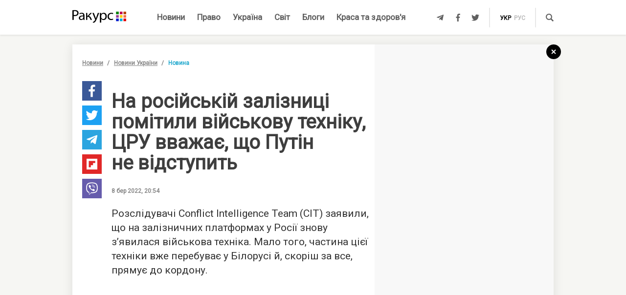

--- FILE ---
content_type: text/html; charset=UTF-8
request_url: https://racurs.ua/ua/n168153-na-rosiyskiy-zaliznyci-pomityly-viyskovu-tehniku-u-cru-vvajaut-scho-putin-ne-vidstupyt.html
body_size: 10036
content:
<!DOCTYPE html><html lang="uk"><head><meta charset="UTF-8">
<title>На російській залізниці помітили військову техніку, у ЦРУ вважають, що Путін не відступить - війна в Україні</title>
<meta http-equiv="X-UA-Compatible" content="IE=edge">
<meta name="viewport" content="width=device-width, user-scalable=no, initial-scale=1.0, maximum-scale=1.0, minimum-scale=1.0">
<link rel="apple-touch-icon" sizes="180x180" href="/static/apple-touch-icon.png">
<link rel="icon" type="image/png" sizes="32x32" href="/static/favicon-32x32.png">
<link rel="icon" type="image/png" sizes="16x16" href="/static/favicon-16x16.png">
<link rel="manifest" href="/static/site.webmanifest">
<link rel="mask-icon" href="/static/safari-pinned-tab.svg" color="#5bbad5">
<meta name="msapplication-TileColor" content="#603cba">
<meta name="theme-color" content="#ffffff">
<link href="/static/css/styles.css?v=48" rel="stylesheet">
<meta name="description" content="Команда Conflict Intelligence Team помітила на залізничних платформах у Росії військову техніку. Частина перебуває у Білорусі й, скоріш за все, прямує до кордону. Директор ЦРУ Вільям Бернс підтримав думку про те, що Росія навряд чи відступить

">

<link rel="shortcut icon" type="image/x-icon" href="/favicon.ico"/>

<meta name="classification" content="news,Ukrainian news,news articles,editorial articles,blogs,information,worldwide news" />
<meta name="distribution" content="Global" />
<meta name="rating" content="General" />
<meta name="publisher" content="Ракурс" />
<meta name="copyright" content="Ракурс" />
<meta name="google-site-verification" content="uw_LwcWhGzFb8b-20DPF2wl8H3rsozzgvfJWkLjVAhY" />
<meta property="fb:pages" content="476359735731523" />

<link rel="dns-prefetch" href="https://cdn.ampproject.org">


<!-- Global site tag (gtag.js) - Google Analytics -->
<script async src="https://www.googletagmanager.com/gtag/js?id=UA-35562710-1" type="4586c2e1e5d5f4fe51d44b90-text/javascript"></script>
<script type="4586c2e1e5d5f4fe51d44b90-text/javascript">
  window.dataLayer = window.dataLayer || [];
  function gtag(){dataLayer.push(arguments);}
  gtag('js', new Date());

  gtag('config', 'UA-35562710-1');
</script>
<script type="4586c2e1e5d5f4fe51d44b90-text/javascript">
    var Pro = Pro || function () {
    };
    Pro.language = "ua";
    Pro.fbLocale = "uk_UA";
</script>



<meta name="robots" content="index, follow" />
<meta property="og:type" content="article" />
<meta name="keywords" content="Агресія Росії, Новини Росії" />
<meta property="twitter:card" content="summary_large_image" />
<meta property="twitter:creator" content="@racursua" />
<meta property="og:title" content="На російській залізниці помітили військову техніку, у ЦРУ вважають, що Путін не відступить - війна в Україні" />
<meta property="twitter:title" content="На російській залізниці помітили військову техніку, у ЦРУ вважають, що Путін не відступить - війна в Україні" />
<meta property="og:url" content="https://racurs.ua/ua/n168153-na-rosiyskiy-zaliznyci-pomityly-viyskovu-tehniku-u-cru-vvajaut-scho-putin-ne-vidstupyt.html" />
<meta property="og:description" content="Команда Conflict Intelligence Team помітила на залізничних платформах у Росії військову техніку. Частина перебуває у Білорусі й, скоріш за все, прямує до кордону. Директор ЦРУ Вільям Бернс підтримав думку про те, що Росія навряд чи відступить

" />
<meta property="twitter:description" content="Команда Conflict Intelligence Team помітила на залізничних платформах у Росії військову техніку. Частина перебуває у Білорусі й, скоріш за все, прямує до кордону. Директор ЦРУ Вільям Бернс підтримав думку про те, що Росія навряд чи відступить

" />
<meta property="og:image" content="https://racurs.ua/content/images/Publication/News/16/81/53/preview_w696zc1.jpg" />
<meta property="twitter:image" content="https://racurs.ua/content/images/Publication/News/16/81/53/preview_w696zc1.jpg" />
<link rel="next" href="/ua/n168152-vagnerivci-vje-gynut-na-terytoriyi-ukrayiny-gur.html" />
<link rel="previous" href="/ua/n168154-brygada-holodnyy-yar-pokazala-rezultaty-zustrichi-z-vorojou-kolonou-video.html" />
<link hreflang="uk" rel="alternate" href="https://racurs.ua/ua/n168153-na-rosiyskiy-zaliznyci-pomityly-viyskovu-tehniku-u-cru-vvajaut-scho-putin-ne-vidstupyt.html" />
<link rel="canonical" href="https://racurs.ua/ua/n168153-na-rosiyskiy-zaliznyci-pomityly-viyskovu-tehniku-u-cru-vvajaut-scho-putin-ne-vidstupyt.html" />
<link hreflang="ru" rel="alternate" href="https://racurs.ua/n168153-na-rossiyskoy-jeleznoy-doroge-zametili-voennuu-tehniku-cru-schitaet-chto-putin-ne-otstupit.html" />
<script data-cfasync="false" nonce="56167566-089a-4ca2-971e-61bb42ecb56d">try{(function(w,d){!function(j,k,l,m){if(j.zaraz)console.error("zaraz is loaded twice");else{j[l]=j[l]||{};j[l].executed=[];j.zaraz={deferred:[],listeners:[]};j.zaraz._v="5874";j.zaraz._n="56167566-089a-4ca2-971e-61bb42ecb56d";j.zaraz.q=[];j.zaraz._f=function(n){return async function(){var o=Array.prototype.slice.call(arguments);j.zaraz.q.push({m:n,a:o})}};for(const p of["track","set","debug"])j.zaraz[p]=j.zaraz._f(p);j.zaraz.init=()=>{var q=k.getElementsByTagName(m)[0],r=k.createElement(m),s=k.getElementsByTagName("title")[0];s&&(j[l].t=k.getElementsByTagName("title")[0].text);j[l].x=Math.random();j[l].w=j.screen.width;j[l].h=j.screen.height;j[l].j=j.innerHeight;j[l].e=j.innerWidth;j[l].l=j.location.href;j[l].r=k.referrer;j[l].k=j.screen.colorDepth;j[l].n=k.characterSet;j[l].o=(new Date).getTimezoneOffset();if(j.dataLayer)for(const t of Object.entries(Object.entries(dataLayer).reduce((u,v)=>({...u[1],...v[1]}),{})))zaraz.set(t[0],t[1],{scope:"page"});j[l].q=[];for(;j.zaraz.q.length;){const w=j.zaraz.q.shift();j[l].q.push(w)}r.defer=!0;for(const x of[localStorage,sessionStorage])Object.keys(x||{}).filter(z=>z.startsWith("_zaraz_")).forEach(y=>{try{j[l]["z_"+y.slice(7)]=JSON.parse(x.getItem(y))}catch{j[l]["z_"+y.slice(7)]=x.getItem(y)}});r.referrerPolicy="origin";r.src="/cdn-cgi/zaraz/s.js?z="+btoa(encodeURIComponent(JSON.stringify(j[l])));q.parentNode.insertBefore(r,q)};["complete","interactive"].includes(k.readyState)?zaraz.init():j.addEventListener("DOMContentLoaded",zaraz.init)}}(w,d,"zarazData","script");window.zaraz._p=async d$=>new Promise(ea=>{if(d$){d$.e&&d$.e.forEach(eb=>{try{const ec=d.querySelector("script[nonce]"),ed=ec?.nonce||ec?.getAttribute("nonce"),ee=d.createElement("script");ed&&(ee.nonce=ed);ee.innerHTML=eb;ee.onload=()=>{d.head.removeChild(ee)};d.head.appendChild(ee)}catch(ef){console.error(`Error executing script: ${eb}\n`,ef)}});Promise.allSettled((d$.f||[]).map(eg=>fetch(eg[0],eg[1])))}ea()});zaraz._p({"e":["(function(w,d){})(window,document)"]});})(window,document)}catch(e){throw fetch("/cdn-cgi/zaraz/t"),e;};</script></head><body><div id="fb-root"></div>
<!--<div class="main_advertisement">-->
<!--</div>-->

<header id="headerNav" class="header_menu">
    <div class="container">
        <section class="left_side">
            <button class="nav_toggle">
                <span></span>
                <span></span>
                <span></span>
            </button>
            <a class="logo" href="https://racurs.ua/ua">
                <img src="/static/img/logo.svg" alt="Ракурс">
            </a>
        </section>
        <nav class="main_menu">
    <ul>
                                <li class="main_menu_item color_news">
                <a class="link" href="/ua/news-all.html">Новини</a>
                            </li>
                                <li class="main_menu_item color_law">
                <a class="link" href="/ua/pravo.html">Право</a>
                                    <ul class="submenu">
                                                    <li><a href="/ua/pravo/prava-cheloveka.html">Права людини</a></li>
                                                    <li><a href="/ua/pravo/zakon-pravo.html">Закон</a></li>
                                                    <li><a href="/ua/pravo/sud-pravo-zakon.html">Суд</a></li>
                                                    <li><a href="/ua/pravo/advokat.html">Адвокатура</a></li>
                                            </ul>
                            </li>
                                <li class="main_menu_item color_ukraine">
                <a class="link" href="/ua/obshestvo.html">Україна</a>
                                    <ul class="submenu">
                                                    <li><a href="/ua/obshestvo/sotsium.html">Громада</a></li>
                                                    <li><a href="/ua/obshestvo/meditsina-zdorovje.html">Медицина</a></li>
                                                    <li><a href="/ua/obshestvo/politika.html">Політика</a></li>
                                                    <li><a href="/ua/obshestvo/obrazovanie.html">Освіта</a></li>
                                                    <li><a href="/ua/obshestvo/economika.html">Гроші</a></li>
                                                    <li><a href="/ua/obshestvo/potrebitel.html">Якість життя</a></li>
                                            </ul>
                            </li>
                                <li class="main_menu_item color_world">
                <a class="link" href="/ua/mir.html">Світ</a>
                            </li>
                                <li class="main_menu_item color_blogs">
                <a class="link" href="/ua/blogs.html">Блоги</a>
                            </li>
                                <li class="main_menu_item color_beauty_health">
                <a class="link" href="/ua/krasota-i-zdorovie.html">Краса та здоров'я</a>
                                    <ul class="submenu">
                                                    <li><a href="/ua/krasota-i-zdorovie/medicina.html">Здоров'я</a></li>
                                                    <li><a href="/ua/krasota-i-zdorovie/psyhologia.html">Психологія</a></li>
                                                    <li><a href="/ua/krasota-i-zdorovie/kosmetologiya.html">Косметологія</a></li>
                                            </ul>
                            </li>
            </ul>
</nav>        <section class="right_side">
            <ul class="social">
            <li>
            <a class="icon tlgrm" href="https://t.me/lex_info" target="_blank" rel="nofollow" itemprop="sameAs">
                <i class="fab fa-telegram-plane"></i>
            </a>
        </li>
            <li>
            <a class="icon fb" href="https://www.facebook.com/RacursUA/" target="_blank" rel="nofollow" itemprop="sameAs">
                <i class="fab fa-facebook-f"></i>
            </a>
        </li>
            <li>
            <a class="icon twi" href="https://twitter.com/racursua" target="_blank" rel="nofollow" itemprop="sameAs">
                <i class="fab fa-twitter"></i>
            </a>
        </li>
    </ul>            <ul class="lang_switch">
            <li>
            <a class="current" href="/ua/n168153-na-rosiyskiy-zaliznyci-pomityly-viyskovu-tehniku-u-cru-vvajaut-scho-putin-ne-vidstupyt.html" title="Українська" hreflang="uk">укр</a>
        </li>
            <li>
            <a  href="/n168153-na-rossiyskoy-jeleznoy-doroge-zametili-voennuu-tehniku-cru-schitaet-chto-putin-ne-otstupit.html" title="Русский" hreflang="ru">рус</a>
        </li>
    </ul>            <a class="mob-link" href="/ua/news-all.html">
                Новини            </a>
            <button type="button" data-type="open-search-input" class="search_btn">
                <span class="icon search"></span>
            </button>
            <form class="search-container" action="/search.html">
                <button type="submit" class="search_btn">
                    <span class="icon search"></span>
                </button>
                <input type="text" placeholder="Пошук" name="s[search]">
                <button type="button" class="close">
                    <i class="fas fa-times-circle"></i>
                </button>
            </form>
        </section>
    </div>
</header>

<div class="menu_sidebar_wr">
    <div class="menu_sidebar">
        <nav class="mob_menu">
    <ul>
                                <li class="mob_menu_item color_news">
                <div class="item_btn">
                    <a class="link" href="/ua/news-all.html">Новини</a>
                                    </div>
                            </li>
                                <li class="mob_menu_item color_law">
                <div class="item_btn">
                    <a class="link" href="/ua/pravo.html">Право</a>
                                            <button type="button" class="toggle"><i class="fas fa-angle-up"></i></button>
                                    </div>
                                    <ul class="dropdown">
                                                    <li><a href="/ua/pravo/prava-cheloveka.html">Права людини</a></li>
                                                    <li><a href="/ua/pravo/zakon-pravo.html">Закон</a></li>
                                                    <li><a href="/ua/pravo/sud-pravo-zakon.html">Суд</a></li>
                                                    <li><a href="/ua/pravo/advokat.html">Адвокатура</a></li>
                                            </ul>
                            </li>
                                <li class="mob_menu_item color_ukraine">
                <div class="item_btn">
                    <a class="link" href="/ua/obshestvo.html">Україна</a>
                                            <button type="button" class="toggle"><i class="fas fa-angle-up"></i></button>
                                    </div>
                                    <ul class="dropdown">
                                                    <li><a href="/ua/obshestvo/sotsium.html">Громада</a></li>
                                                    <li><a href="/ua/obshestvo/meditsina-zdorovje.html">Медицина</a></li>
                                                    <li><a href="/ua/obshestvo/politika.html">Політика</a></li>
                                                    <li><a href="/ua/obshestvo/obrazovanie.html">Освіта</a></li>
                                                    <li><a href="/ua/obshestvo/economika.html">Гроші</a></li>
                                                    <li><a href="/ua/obshestvo/potrebitel.html">Якість життя</a></li>
                                            </ul>
                            </li>
                                <li class="mob_menu_item color_world">
                <div class="item_btn">
                    <a class="link" href="/ua/mir.html">Світ</a>
                                    </div>
                            </li>
                                <li class="mob_menu_item color_blogs">
                <div class="item_btn">
                    <a class="link" href="/ua/blogs.html">Блоги</a>
                                    </div>
                            </li>
                                <li class="mob_menu_item color_beauty_health">
                <div class="item_btn">
                    <a class="link" href="/ua/krasota-i-zdorovie.html">Краса та здоров'я</a>
                                            <button type="button" class="toggle"><i class="fas fa-angle-up"></i></button>
                                    </div>
                                    <ul class="dropdown">
                                                    <li><a href="/ua/krasota-i-zdorovie/medicina.html">Здоров'я</a></li>
                                                    <li><a href="/ua/krasota-i-zdorovie/psyhologia.html">Психологія</a></li>
                                                    <li><a href="/ua/krasota-i-zdorovie/kosmetologiya.html">Косметологія</a></li>
                                            </ul>
                            </li>
            </ul>
</nav>
        <div class="wrapper">
            <form class="search-container" action="/search.html">
                <button type="submit" class="search_btn">
                    <span class="icon search"></span>
                </button>
                <input type="text" placeholder="Пошук" name="s[search]">
            </form>
            <ul class="social">
            <li>
            <a class="icon tlgrm" href="https://t.me/lex_info" target="_blank" rel="nofollow" itemprop="sameAs">
                <i class="fab fa-telegram-plane"></i>
            </a>
        </li>
            <li>
            <a class="icon fb" href="https://www.facebook.com/RacursUA/" target="_blank" rel="nofollow" itemprop="sameAs">
                <i class="fab fa-facebook-f"></i>
            </a>
        </li>
            <li>
            <a class="icon twi" href="https://twitter.com/racursua" target="_blank" rel="nofollow" itemprop="sameAs">
                <i class="fab fa-twitter"></i>
            </a>
        </li>
    </ul>        </div>
    </div>
    <div class="backdrop"></div>
</div><main class="main-content inner-page"><div class="inner-page-container"><div class="social-sidebar-wr"><ul class="big_social sticky hide">    <li><a href="https://facebook.com/sharer/sharer.php?u=https%3A%2F%2Fracurs.ua%2Fn168153-na-rosiyskiy-zaliznyci-pomityly-viyskovu-tehniku-u-cru-vvajaut-scho-putin-ne-vidstupyt.html" class="icon fb" target="_blank"><i class="fab fa-facebook-f"></i></a></li>
    <li><a href="https://twitter.com/intent/tweet/?url=https%3A%2F%2Fracurs.ua%2Fn168153-na-rosiyskiy-zaliznyci-pomityly-viyskovu-tehniku-u-cru-vvajaut-scho-putin-ne-vidstupyt.html&amp;text=%D0%9D%D0%B0+%D1%80%D0%BE%D1%81%D1%96%D0%B9%D1%81%D1%8C%D0%BA%D1%96%D0%B9+%D0%B7%D0%B0%D0%BB%D1%96%D0%B7%D0%BD%D0%B8%D1%86%D1%96+%D0%BF%D0%BE%D0%BC%D1%96%D1%82%D0%B8%D0%BB%D0%B8+%D0%B2%D1%96%D0%B9%D1%81%D1%8C%D0%BA%D0%BE%D0%B2%D1%83+%D1%82%D0%B5%D1%85%D0%BD%D1%96%D0%BA%D1%83%2C+%D1%83+%D0%A6%D0%A0%D0%A3+%D0%B2%D0%B2%D0%B0%D0%B6%D0%B0%D1%8E%D1%82%D1%8C%2C+%D1%89%D0%BE+%D0%9F%D1%83%D1%82%D1%96%D0%BD+%D0%BD%D0%B5+%D0%B2%D1%96%D0%B4%D1%81%D1%82%D1%83%D0%BF%D0%B8%D1%82%D1%8C+-+%D0%B2%D1%96%D0%B9%D0%BD%D0%B0+%D0%B2+%D0%A3%D0%BA%D1%80%D0%B0%D1%97%D0%BD%D1%96" class="icon twi" target="_blank"><i class="fab fa-twitter"></i></a></li>
    <li><a href="https://telegram.me/share/url?url=https%3A%2F%2Fracurs.ua%2Fn168153-na-rosiyskiy-zaliznyci-pomityly-viyskovu-tehniku-u-cru-vvajaut-scho-putin-ne-vidstupyt.html&amp;text=%D0%9D%D0%B0+%D1%80%D0%BE%D1%81%D1%96%D0%B9%D1%81%D1%8C%D0%BA%D1%96%D0%B9+%D0%B7%D0%B0%D0%BB%D1%96%D0%B7%D0%BD%D0%B8%D1%86%D1%96+%D0%BF%D0%BE%D0%BC%D1%96%D1%82%D0%B8%D0%BB%D0%B8+%D0%B2%D1%96%D0%B9%D1%81%D1%8C%D0%BA%D0%BE%D0%B2%D1%83+%D1%82%D0%B5%D1%85%D0%BD%D1%96%D0%BA%D1%83%2C+%D1%83+%D0%A6%D0%A0%D0%A3+%D0%B2%D0%B2%D0%B0%D0%B6%D0%B0%D1%8E%D1%82%D1%8C%2C+%D1%89%D0%BE+%D0%9F%D1%83%D1%82%D1%96%D0%BD+%D0%BD%D0%B5+%D0%B2%D1%96%D0%B4%D1%81%D1%82%D1%83%D0%BF%D0%B8%D1%82%D1%8C+-+%D0%B2%D1%96%D0%B9%D0%BD%D0%B0+%D0%B2+%D0%A3%D0%BA%D1%80%D0%B0%D1%97%D0%BD%D1%96" class="icon tlgrm" target="_blank"><i class="fab fa-telegram-plane"></i></a></li>
    <li><a href="https://share.flipboard.com/bookmarklet/popout?v=2&amp;url=https%3A%2F%2Fracurs.ua%2Fn168153-na-rosiyskiy-zaliznyci-pomityly-viyskovu-tehniku-u-cru-vvajaut-scho-putin-ne-vidstupyt.html&amp;title=%D0%9D%D0%B0+%D1%80%D0%BE%D1%81%D1%96%D0%B9%D1%81%D1%8C%D0%BA%D1%96%D0%B9+%D0%B7%D0%B0%D0%BB%D1%96%D0%B7%D0%BD%D0%B8%D1%86%D1%96+%D0%BF%D0%BE%D0%BC%D1%96%D1%82%D0%B8%D0%BB%D0%B8+%D0%B2%D1%96%D0%B9%D1%81%D1%8C%D0%BA%D0%BE%D0%B2%D1%83+%D1%82%D0%B5%D1%85%D0%BD%D1%96%D0%BA%D1%83%2C+%D1%83+%D0%A6%D0%A0%D0%A3+%D0%B2%D0%B2%D0%B0%D0%B6%D0%B0%D1%8E%D1%82%D1%8C%2C+%D1%89%D0%BE+%D0%9F%D1%83%D1%82%D1%96%D0%BD+%D0%BD%D0%B5+%D0%B2%D1%96%D0%B4%D1%81%D1%82%D1%83%D0%BF%D0%B8%D1%82%D1%8C+-+%D0%B2%D1%96%D0%B9%D0%BD%D0%B0+%D0%B2+%D0%A3%D0%BA%D1%80%D0%B0%D1%97%D0%BD%D1%96" class="icon flipboard" target="_blank"><i class="fab fa-flipboard"></i></a></li>
    <li><a href="viber://forward?text=https%3A%2F%2Fracurs.ua%2Fn168153-na-rosiyskiy-zaliznyci-pomityly-viyskovu-tehniku-u-cru-vvajaut-scho-putin-ne-vidstupyt.html" class="icon viber" target="_blank"><i class="fab fa-viber"></i></a></li>
</ul></div><section class="block_section inner_content_section"><div class="container container_padding"><a class="back-to-home" href="/"><svg width="30px" height="30px" viewBox="0 0 30 30" version="1.1" xmlns="https://www.w3.org/2000/svg" xmlns:xlink="https://www.w3.org/1999/xlink"><defs></defs><g id="closeBtnId" stroke="none" stroke-width="1" fill="none" fill-rule="evenodd"><g id="inner-page-1_1" transform="translate(-1318.000000, -180.000000)"><g id="back-arrow-copy" transform="translate(1318.000000, 180.000000)"><circle class="back-to-home-oval" id="Oval" cx="15" cy="15" r="15"></circle><g class="back-to-home-icon" id="Group-2" transform="translate(11.000000, 10.000000)" stroke-width="2"><path d="M8,1 L0,9 L8,1 Z" id="Line-2"></path><path d="M1.42108547e-15,0.818181818 L8,9" id="Line-3"></path></g></g></g></g></svg></a><div class="wrapper"><div class="left_wr"><ol class="breadcrumbs"><li><a href="/ua/news-all.html">Новини</a></li><li><a href="/ua/news-novosti-obshestvo.html">Новини України</a></li><li>Новина</li></ol><div class="content_wr"><div class="content"><div class="n_material_content under_material_content no_overflow"><!-- google_ad_section_start --><span itemscope itemtype="https://schema.org/NewsArticle"><span class="hide" itemprop="publisher" itemscope itemtype="https://schema.org/Organization"><span itemprop="name">Ракурс</span><span itemprop="url">https://racurs.ua/</span><span itemprop="logo" itemscope itemtype="https://schema.org/ImageObject"><img itemprop="url image" src="/media/images/logo-14.png"><meta itemprop="width" content="180"><meta itemprop="height" content="50"></span></span><link class="hide" itemprop="mainEntityOfPage" itemscope href="https://racurs.ua/ua/n168153-na-rosiyskiy-zaliznyci-pomityly-viyskovu-tehniku-u-cru-vvajaut-scho-putin-ne-vidstupyt.html"><div class="article_inner"><span itemprop="image" itemscope itemtype="https://schema.org/ImageObject"><img class="main_img" itemprop="url" src="/content/images/Publication/News/16/81/53/preview_w698zc0.jpg" alt="На російській залізниці помітили військову техніку, у ЦРУ вважають, що Путін не відступить"><meta itemprop="width" content="698"><meta itemprop="height" content="465"></span><div class="main_image_alt">На російській залізниці помітили військову техніку, у ЦРУ вважають, що Путін не відступить</div><div class="mb_20"></div><h1 itemprop="headline">На російській залізниці помітили військову техніку, ЦРУ вважає, що Путін не відступить</h1><span class="hide" itemprop="url">https://racurs.ua/ua/n168153-na-rosiyskiy-zaliznyci-pomityly-viyskovu-tehniku-u-cru-vvajaut-scho-putin-ne-vidstupyt.html</span><div class="author"><div class="left_side"><span class="data">8 бер 2022, 20:54</span></div><div class="right_side"><a href="#" class="article_views"><span class="views_icon"></span><span class="views_number" data-nid="168153">999</span></a></div></div><meta itemprop="datePublished" content="2022-03-08T20:54:00+02:00"><meta itemprop="dateModified" content="2022-03-08T20:58:18+02:00"><span class="hide" itemprop="author">Ракурс</span><meta itemprop="alternativeHeadline" content="Команда Conflict Intelligence Team помітила на залізничних платформах у Росії військову техніку. Частина перебуває у Білорусі й, скоріш за все, прямує до кордону. Директор ЦРУ Вільям Бернс підтримав думку про те, що Росія навряд чи відступить"><span class="articleBody" itemprop="articleBody"><p>
 Розслідувачі Conflict Intelligence Team (CIT) заявили, що&nbsp;на&nbsp;залізничних платформах у&nbsp;Росії знову з&rsquo;явилася військова техніка. Мало того, частина цієї техніки вже перебуває
 у&nbsp;Білорусі й, скоріш за&nbsp;все, прямує до&nbsp;кордону.
</p><style>
.in_text_content_22 { 
 width: 300px; 
 height: 600px; 
}
@media(min-width: 600px) { 
 .in_text_content_22 { 
 width: 580px; 
 height: 400px; 
 } 
}
.adsbygoogle {
 touch-action: manipulation;
}
</style><!-- 580x400-intext-ru --><div align="center"><ins class="adsbygoogle in_text_content_22"
 style="display:inline-block; text-align:center;"
 data-ad-client="ca-pub-7706223251672366"
 data-ad-slot="3720659219"
 data-full-width-responsive="true"></ins></div><script type="4586c2e1e5d5f4fe51d44b90-text/javascript">
(adsbygoogle = window.adsbygoogle || []).push({});
</script><p>
 Активісти проекту &laquo;МотолькоПомоги&raquo; опублікували відео з&nbsp;десантною технікою (зокрема БМД-4М, БТР-МДМ, артилерійська система &laquo;Нона-С&raquo; та&nbsp;пересувний пункт коригування вогню артилерії
 &laquo;Реостат&raquo;), зняте у&nbsp;районі Гомеля. Ешелон йшов у&nbsp;західному напрямку, звідки може звернути у&nbsp;бік Київської області.
</p><p>
 CIT вважає, що&nbsp;помічений у&nbsp;Гомелі ешелон йде зі&nbsp;станції Череха Псковської області, де&nbsp;дислокується 104 гвардійський десантно-штурмовий полк 76 гвардійської десантно-штурмової
 дивізії.
</p><p>
 Перед війною західні розвідки нараховували біля кордону з&nbsp;Україною 120−125 батальйонних тактичних груп (це &frac34; від усіх наявних в&nbsp;РФ). Таким чином, на&nbsp;думку журналістів. Росія
 теоретично може, не&nbsp;оголошуючи мобілізацію, перекинути в&nbsp;Україну ще&nbsp;близько 40 подібних з'єднань, хоча до&nbsp;бойових якостей цих резервів є закономірні питання.
</p><p><img alt="" src="/content/images/Publication/News/16/81/53/content/%D0%92%D0%B8%D0%B4%D1%96%D0%BB%D0%B5%D0%BD%D0%BD%D1%8F_767.png" style="width: 700px; height: 480px;" /></p><p>
 Керівники американських розвідувальних агенцій заявили, що&nbsp;президента Росії Путіна навряд чи&nbsp;вдасться стримати і&nbsp;він може посилити напад на&nbsp;Україну, пише Reuters.
</p><p>
 За&nbsp;їхніми словами, Путін посилить наступ, попри військові невдачі та&nbsp;економічні труднощі, спричинені міжнародними санкціями. Директор ЦРУ Вільям Бернс підтримав думку про те,
 що&nbsp;Росія навряд чи&nbsp;відступить.
</p><blockquote><p>
 Я&nbsp;думаю, що&nbsp;Путін зараз злий і&nbsp;розчарований. Він, ймовірно, подвоїть зусилля і&nbsp;спробує знищити українських військових, не&nbsp;звертаючи уваги на&nbsp;жертви серед цивільного
 населення,&nbsp;&mdash; сказав Бернс.
 </p></blockquote><p>
 Сполучені Штати &laquo;інтенсивно обмінюються розвідданими&raquo; з&nbsp;Україною, сказав Бернс. Він зазначив, що&nbsp;ані він, ані аналітики ЦРУ не&nbsp;бачать, як&nbsp;Путін може досягти своєї мети&nbsp;&mdash;
 захопити Київ і&nbsp;замінити уряд президента Володимира Зеленського промосковським або маріонетковим керівництвом.
</p><blockquote class="twitter-tweet"><p dir="ltr" lang="en" xml:lang="en">
 11:25 (Minsk time)<br />
 A&nbsp;train with equipment of&nbsp;the Russian airborne troops was spotted in&nbsp;Gomel, near the Gomel-Nechetny railway station.<br />
 &frac12; <!--<a-href=http"https://t.co/o0DkBKZ1rX">-->pic.twitter.com/o0DkBKZ1rX<!--</a>--></p><p>
 &mdash; MotolkoHelp (@MotolkoHelp) <!--<a-href=http"https://twitter.com/MotolkoHelp/status/1501124369317253121?ref_src=twsrc%5Etfw">-->March 8, 2022<!--</a>--></p><p></blockquote><script async="async" src="https://platform.twitter.com/widgets.js" charset="utf-8" type="4586c2e1e5d5f4fe51d44b90-text/javascript"></script></p></span></div><div class="article_inner_footer"><div class="top-wr"><p class="source">
 Джерело:
 <a>Ракурс</a></p><br/><p class="error_found">
 Помітили помилку?<br>Виділіть і натисніть Ctrl / Cmd + Enter </p></div><div class="bottom-wr"><ul class="big_social horizontal"><li><a href="https://facebook.com/sharer/sharer.php?u=https%3A%2F%2Fracurs.ua%2Fn168153-na-rosiyskiy-zaliznyci-pomityly-viyskovu-tehniku-u-cru-vvajaut-scho-putin-ne-vidstupyt.html" class="icon fb" target="_blank"><i class="fab fa-facebook-f"></i></a></li><li><a href="https://twitter.com/intent/tweet/?url=https%3A%2F%2Fracurs.ua%2Fn168153-na-rosiyskiy-zaliznyci-pomityly-viyskovu-tehniku-u-cru-vvajaut-scho-putin-ne-vidstupyt.html&amp;text=%D0%9D%D0%B0+%D1%80%D0%BE%D1%81%D1%96%D0%B9%D1%81%D1%8C%D0%BA%D1%96%D0%B9+%D0%B7%D0%B0%D0%BB%D1%96%D0%B7%D0%BD%D0%B8%D1%86%D1%96+%D0%BF%D0%BE%D0%BC%D1%96%D1%82%D0%B8%D0%BB%D0%B8+%D0%B2%D1%96%D0%B9%D1%81%D1%8C%D0%BA%D0%BE%D0%B2%D1%83+%D1%82%D0%B5%D1%85%D0%BD%D1%96%D0%BA%D1%83%2C+%D1%83+%D0%A6%D0%A0%D0%A3+%D0%B2%D0%B2%D0%B0%D0%B6%D0%B0%D1%8E%D1%82%D1%8C%2C+%D1%89%D0%BE+%D0%9F%D1%83%D1%82%D1%96%D0%BD+%D0%BD%D0%B5+%D0%B2%D1%96%D0%B4%D1%81%D1%82%D1%83%D0%BF%D0%B8%D1%82%D1%8C+-+%D0%B2%D1%96%D0%B9%D0%BD%D0%B0+%D0%B2+%D0%A3%D0%BA%D1%80%D0%B0%D1%97%D0%BD%D1%96" class="icon twi" target="_blank"><i class="fab fa-twitter"></i></a></li><li><a href="https://telegram.me/share/url?url=https%3A%2F%2Fracurs.ua%2Fn168153-na-rosiyskiy-zaliznyci-pomityly-viyskovu-tehniku-u-cru-vvajaut-scho-putin-ne-vidstupyt.html&amp;text=%D0%9D%D0%B0+%D1%80%D0%BE%D1%81%D1%96%D0%B9%D1%81%D1%8C%D0%BA%D1%96%D0%B9+%D0%B7%D0%B0%D0%BB%D1%96%D0%B7%D0%BD%D0%B8%D1%86%D1%96+%D0%BF%D0%BE%D0%BC%D1%96%D1%82%D0%B8%D0%BB%D0%B8+%D0%B2%D1%96%D0%B9%D1%81%D1%8C%D0%BA%D0%BE%D0%B2%D1%83+%D1%82%D0%B5%D1%85%D0%BD%D1%96%D0%BA%D1%83%2C+%D1%83+%D0%A6%D0%A0%D0%A3+%D0%B2%D0%B2%D0%B0%D0%B6%D0%B0%D1%8E%D1%82%D1%8C%2C+%D1%89%D0%BE+%D0%9F%D1%83%D1%82%D1%96%D0%BD+%D0%BD%D0%B5+%D0%B2%D1%96%D0%B4%D1%81%D1%82%D1%83%D0%BF%D0%B8%D1%82%D1%8C+-+%D0%B2%D1%96%D0%B9%D0%BD%D0%B0+%D0%B2+%D0%A3%D0%BA%D1%80%D0%B0%D1%97%D0%BD%D1%96" class="icon tlgrm" target="_blank"><i class="fab fa-telegram-plane"></i></a></li><li><a href="https://share.flipboard.com/bookmarklet/popout?v=2&amp;url=https%3A%2F%2Fracurs.ua%2Fn168153-na-rosiyskiy-zaliznyci-pomityly-viyskovu-tehniku-u-cru-vvajaut-scho-putin-ne-vidstupyt.html&amp;title=%D0%9D%D0%B0+%D1%80%D0%BE%D1%81%D1%96%D0%B9%D1%81%D1%8C%D0%BA%D1%96%D0%B9+%D0%B7%D0%B0%D0%BB%D1%96%D0%B7%D0%BD%D0%B8%D1%86%D1%96+%D0%BF%D0%BE%D0%BC%D1%96%D1%82%D0%B8%D0%BB%D0%B8+%D0%B2%D1%96%D0%B9%D1%81%D1%8C%D0%BA%D0%BE%D0%B2%D1%83+%D1%82%D0%B5%D1%85%D0%BD%D1%96%D0%BA%D1%83%2C+%D1%83+%D0%A6%D0%A0%D0%A3+%D0%B2%D0%B2%D0%B0%D0%B6%D0%B0%D1%8E%D1%82%D1%8C%2C+%D1%89%D0%BE+%D0%9F%D1%83%D1%82%D1%96%D0%BD+%D0%BD%D0%B5+%D0%B2%D1%96%D0%B4%D1%81%D1%82%D1%83%D0%BF%D0%B8%D1%82%D1%8C+-+%D0%B2%D1%96%D0%B9%D0%BD%D0%B0+%D0%B2+%D0%A3%D0%BA%D1%80%D0%B0%D1%97%D0%BD%D1%96" class="icon flipboard" target="_blank"><i class="fab fa-flipboard"></i></a></li><li><a href="viber://forward?text=https%3A%2F%2Fracurs.ua%2Fn168153-na-rosiyskiy-zaliznyci-pomityly-viyskovu-tehniku-u-cru-vvajaut-scho-putin-ne-vidstupyt.html" class="icon viber" target="_blank"><i class="fab fa-viber"></i></a></li></ul><ul class="tags"><li><a href="/ua/tags/agresiya-rosiyi.html">#Агресія Росії</a></li></ul></div><span class="next_url" data-url="/ua/n168152-vagnerivci-vje-gynut-na-terytoriyi-ukrayiny-gur.html"></span></div></span><!-- google_ad_section_end --><script type="4586c2e1e5d5f4fe51d44b90-text/javascript">
 window.newsData = {
 id: '168153',
 alias: 'na-rosiyskiy-zaliznyci-pomityly-viyskovu-tehniku-u-cru-vvajaut-scho-putin-ne-vidstupyt',
 title: 'На російській залізниці помітили військову техніку, ЦРУ вважає, що Путін не відступить',
 shortUrl: '/ua/n168153'
 };
</script>
<!-- Добавьте этот код в то место, где должен быть баннер --><div style="text-align: center; margin: 20px 0;"><a href="https://florita.com.ua/" target="_blank"><img src="https://racurs.ua/content/images/Publication/Article/new_668/content/BA_banner.png" style="max-width: 100%; height: auto;"></a></div><br /><br /><!-- Composite Start --><div id="M465236ScriptRootC1312189"></div><script src="https://jsc.idealmedia.io/r/a/racurs.ua.1312189.js" async type="4586c2e1e5d5f4fe51d44b90-text/javascript"></script><!-- Composite End -->

</div></div></div></div><div class="right_wr"><div class="sticky"><div class="news_list"><div class="news_list_left"><style type="text/css">
 .article_bg.blog_article_bg {
 background-size: contain;
 }
</style><article class="article type-2 color_law"><a href="/ua/3131-suddya-perekrutyla-obstavyny-provadjennya-aby-prypynyty-translyaciu-zasidan-advokat.html" class="article_wr"><div class="article_bg" style="background-image:url('/content/images/Publication/Article/31/31/preview_w264zc1.jpg')"></div><div class="article_content"><div class="article_content_wr"><h4 class="article_title">Суддя перекрутила обставини провадження, аби припинити трансляцію засідань — адвокат</h4><div class="article_footer"><div class="footer_left"><div class="article_subject">Суд</div></div></div></div></div></a></article><style type="text/css">
 .article_bg.blog_article_bg {
 background-size: contain;
 }
</style><article class="article type-2 color_ukraine"><a href="/ua/3128-sprava-yanukovycha-jyve-yak-psevdoamerykanskyy-bankopad-pidryvaie-ievrointegraciu-ukrayiny.html" class="article_wr"><div class="article_bg" style="background-image:url('/content/images/Publication/Article/31/28/preview_w264zc1.jpg')"></div><div class="article_content"><div class="article_content_wr"><h4 class="article_title">Справа Януковича живе: як «псевдоамериканський» банкопад підриває євроінтеграцію України</h4><div class="article_footer"><div class="footer_left"><div class="article_subject">Гроші</div></div></div></div></div></a></article><style type="text/css">
 .article_bg.blog_article_bg {
 background-size: contain;
 }
</style><article class="article type-2 color_law"><a href="/ua/3106-suddi-poza-zakonom.html" class="article_wr"><div class="article_bg" style="background-image:url('/content/images/Publication/Article/31/06/preview_w264zc1.jpg')"></div><div class="article_content"><div class="article_content_wr"><h4 class="article_title">Судді поза законом</h4><div class="article_footer"><div class="footer_left"><div class="article_subject">Суд</div></div></div></div></div></a></article><style type="text/css">
 .article_bg.blog_article_bg {
 background-size: contain;
 }
</style><article class="to-right-side-1 article type-1 color_law"><a href="/ua/3123-po-chomu-podzvin-rozdumy-pro-sens-svyatkuvannya-dnya-konstytuciyi.html" class="article_wr"><div class="article_bg" style="background-image:url('/content/images/Publication/Article/31/23/preview_w336zc1.jpg')"></div><div class="article_content"><div class="article_content_wr"><h4 class="article_title">По чому подзвін? Роздуми про сенс святкування Дня Конституції</h4><div class="article_footer"><div class="footer_left"><div class="article_subject">Право</div><div class="article_date"></div></div><div class="footer_right"><div class="article_views"><div class="views_icon"></div><div class="views_number" data-id="">999</div></div></div></div></div></div></a></article></div><div class="news_list_right no_overflow"><!-- 300x600-sidebar-ru --><ins class="adsbygoogle"
 style="display:inline-block;width:300px;height:600px"
 data-ad-client="ca-pub-7706223251672366"
 data-ad-slot="4582782265"></ins><script type="4586c2e1e5d5f4fe51d44b90-text/javascript">
 (adsbygoogle = window.adsbygoogle || []).push({});
</script></div></div><!-- Composite Start --><div id="M250178ScriptRootC649200"><div id="M250178PreloadC649200"> Загрузка... </div></div><script type="4586c2e1e5d5f4fe51d44b90-text/javascript"> (function () { var script = document.createElement('script'); script.src = "//jsc.idealmedia.io/r/a/racurs.ua.649200.js?t=" + Math.floor((new Date()).getTime() / 36e5); script.async = true; document.body.appendChild(script); })(); </script><!-- Composite End --></div></div></div></div></section></div><section class="related_news_section dark"><div class="related_news_content container_padding"><div class="container"><h4 class="title">Новини за темою</h4><div class="news_list"><article class="article type-1 color_law"><a href="/ua/3134-pro-plagiat-v-advokaturi.html" class="article_wr"><div class="article_bg"
 style="background-image:url('/content/images/Publication/Article/31/34/preview_w550zc0.jpg')"></div><div class="article_content"><div class="article_content_wr"><h4 class="article_title">Про плагіат в адвокатурі</h4><div class="article_footer"><div class="footer_left"><div class="article_subject">Адвокатура</div><div class="article_date"></div></div><div class="footer_right"><div class="article_views"><div class="views_icon"></div><div class="views_number" data-aid="3134"></div></div></div></div></div></div></a></article><article class="article type-1 color_world"><a href="/ua/n208429-bezpilotnyky-sbu-vdruge-za-tyjden-atakuvaly-terminal-zberigannya-shahediv-u-tatarstani.html" class="article_wr"><div class="article_bg"
 style="background-image:url('/content/images/Publication/News/20/84/29/preview_w550zc0.jpg')"></div><div class="article_content"><div class="article_content_wr"><h2 class="article_title">Безпілотники СБУ вдруге за тиждень атакували термінал зберігання «шахедів» у Татарстані</h2><div class="article_footer"><div class="footer_left"><h4 class="article_subject"> Світові новини</h4><div class="article_date">18:32&nbsp;&nbsp;&nbsp;12 сер 2025</div></div></div></div></div></a></article><article class="article type-1 color_ukraine"><a href="/ua/n208053-zagybla-v-poloni-viktoriya-roschyna-zaznala-travmy-shyyi-ta-perelomiv-zmi.html" class="article_wr"><div class="article_bg"
 style="background-image:url('/content/images/Publication/News/20/80/53/preview_w550zc0.jpg')"></div><div class="article_content"><div class="article_content_wr"><h2 class="article_title">Загибла в полоні Вікторія Рощина зазнала травми шиї та переломів, — ЗМІ</h2><div class="article_footer"><div class="footer_left"><h4 class="article_subject">Новини України</h4><div class="article_date">16:42&nbsp;&nbsp;&nbsp;24 лип 2025</div></div></div></div></div></a></article><article class="article type-1 color_world"><a href="/ua/n207947-do-spysku-terorystiv-ta-ekstremistiv-u-rf-pochaly-dodavaty-figurantiv-sprav-pro-viyskovi-feyky.html" class="article_wr"><div class="article_bg"
 style="background-image:url('/content/images/Publication/News/20/79/47/preview_w550zc0.jpg')"></div><div class="article_content"><div class="article_content_wr"><h2 class="article_title">До списку «терористів та екстремістів» у рф почали додавати фігурантів справ про «військові фейки» і «дискредитацію армії»</h2><div class="article_footer"><div class="footer_left"><h4 class="article_subject"> Світові новини</h4><div class="article_date">18:06&nbsp;&nbsp;&nbsp;20 лип 2025</div></div></div></div></div></a></article></div></div></div><div class="container"><a href="/ua/news-all.html" class="show-more-link news">Показати більше</a></div></section><div class="inner-page-container"><section class="block_section"><div class="container container_padding"><header class="block_section_header"><span class="section_color"></span><div class="block_section_header_wr"><div role="tablist" class="block_section_header_tablist"><a aria-selected="true" class="section_title">Новини партнерів</a></div></div></header><div class="no_overflow"><!-- Composite Start --><div id="M465236ScriptRootC1312189"></div><script src="https://jsc.idealmedia.io/r/a/racurs.ua.1312189.js" async type="4586c2e1e5d5f4fe51d44b90-text/javascript"></script><!-- Composite End -->
</div></div></section></div><div class="spinner-wr"><div id="spinner"></div></div></main><footer class="main_footer">
    <div class="footer-top">
        <div class="container">
            <a href="https://racurs.ua/ua" rel="nofollow" class="logo">
                <img itemprop="url image" src="/static/img/logo.svg" alt="Ракурс">
            </a>
            <p class="descr">Читайте новини України та світу сьогодні на правовому порталі "Ракурс". Останні та головні новини дня, актуальні події, аналітика та правові коментарі. Будьте в курсі всіх новин!</p>
            <div class="wrapper">
                <div class="counters">
                    Останні новини                 </div>
                <ul class="social">
            <li>
            <a class="icon tlgrm" href="https://t.me/lex_info" target="_blank" rel="nofollow" itemprop="sameAs">
                <i class="fab fa-telegram-plane"></i>
            </a>
        </li>
            <li>
            <a class="icon fb" href="https://www.facebook.com/RacursUA/" target="_blank" rel="nofollow" itemprop="sameAs">
                <i class="fab fa-facebook-f"></i>
            </a>
        </li>
            <li>
            <a class="icon twi" href="https://twitter.com/racursua" target="_blank" rel="nofollow" itemprop="sameAs">
                <i class="fab fa-twitter"></i>
            </a>
        </li>
    </ul>            </div>
        </div>
    </div>
    <div class="footer-bottom">
        <div class="container">
            <ul class="links-list">
                <li>
                    <a href="/ua/pages/umovi-obmezhenogo-vikoristannja-materialiv.html" rel="nofollow">
                        Умови використання веб-порталу Racurs.ua                    </a>
                </li>
                <li>
                    <a href="/ua/pages/privacy-policy.html" rel="nofollow">
                        Політика конфіденційності                    </a>
                </li>
                <li>
                    <a href="/ua/contacts.html"
                       rel="nofollow">Контакти</a>
                </li>
                <li><a href="/ua/authors.html"
                       rel="nofollow">Автори</a>
                </li>
                <li><a href="/ua/archive.html"
                       rel="nofollow">Архів</a>
                </li>
                <li><a href="/ua/search.html"
                       rel="nofollow">Пошук</a>
                </li>
            </ul>
            <p class="copyright">&copy; 2012-2026 Ракурс<sup>&reg;</sup></p>
        </div>
    </div>
</footer>
<script type="4586c2e1e5d5f4fe51d44b90-text/javascript">
    var Pro = Pro || function(){};
    Pro.messages = {
        'mistakeReportConfirm': 'Ви вважаєте, що текст "{errorText}" містить помилку?',
        'mistakeReportThank': 'Дякуємо за сповіщення!'
    };
    Pro.key = 'T1FLUlF4U2EwNmtHdVJORVhoM2JXRUxDdEVJOXdGeWM_iu8FIhUVe-GCPn8n6nyQqm7tUu2Ut9KCConxWARWmA==';
</script>
<script type="4586c2e1e5d5f4fe51d44b90-text/javascript" src="/static/js/manifest.js?v=10"></script>
<script type="4586c2e1e5d5f4fe51d44b90-text/javascript" src="/static/js/vendor.js?v=10"></script>
<script type="4586c2e1e5d5f4fe51d44b90-text/javascript" src="/static/js/scripts.js?v=182s"></script>
<script type="4586c2e1e5d5f4fe51d44b90-text/javascript" src="/static/js/styles.js?v=10"></script>
<!--<script type="text/javascript" src="/static/js/language.js?v=2"></script>-->
<script async defer src="https://jsc.idealmedia.io/r/a/racurs.ua.649200.reload.js" type="4586c2e1e5d5f4fe51d44b90-text/javascript"></script><script async defer src="https://apis.google.com/js/api.js" onload="this.onload=function(){};if(window.gapiAsyncInit) {window.gapiAsyncInit()}" onreadystatechange="if (this.readyState === 'complete') this.onload()" type="4586c2e1e5d5f4fe51d44b90-text/javascript"></script><script src="/cdn-cgi/scripts/7d0fa10a/cloudflare-static/rocket-loader.min.js" data-cf-settings="4586c2e1e5d5f4fe51d44b90-|49" defer></script></html>
<!-- generated -->

--- FILE ---
content_type: text/html; charset=utf-8
request_url: https://www.google.com/recaptcha/api2/aframe
body_size: 267
content:
<!DOCTYPE HTML><html><head><meta http-equiv="content-type" content="text/html; charset=UTF-8"></head><body><script nonce="TjVt22zN063ZQsBk70zj1g">/** Anti-fraud and anti-abuse applications only. See google.com/recaptcha */ try{var clients={'sodar':'https://pagead2.googlesyndication.com/pagead/sodar?'};window.addEventListener("message",function(a){try{if(a.source===window.parent){var b=JSON.parse(a.data);var c=clients[b['id']];if(c){var d=document.createElement('img');d.src=c+b['params']+'&rc='+(localStorage.getItem("rc::a")?sessionStorage.getItem("rc::b"):"");window.document.body.appendChild(d);sessionStorage.setItem("rc::e",parseInt(sessionStorage.getItem("rc::e")||0)+1);localStorage.setItem("rc::h",'1768987133913');}}}catch(b){}});window.parent.postMessage("_grecaptcha_ready", "*");}catch(b){}</script></body></html>

--- FILE ---
content_type: application/x-javascript; charset=utf-8
request_url: https://servicer.idealmedia.io/1312189/1?sessionId=697099ff-01a81&sessionPage=1&sessionNumberWeek=1&sessionNumber=1&scale_metric_1=64.00&scale_metric_2=256.00&scale_metric_3=100.00&cbuster=176898713822211334573&pvid=b1f006fa-f7aa-4f18-bf82-1d4013250994&implVersion=11&lct=1763554920&mp4=1&ap=1&consentStrLen=0&wlid=e3df0411-c2ea-4a99-a563-af66b15a1633&uniqId=048ce&niet=4g&nisd=false&evt=%5B%7B%22event%22%3A1%2C%22methods%22%3A%5B1%2C2%5D%7D%2C%7B%22event%22%3A2%2C%22methods%22%3A%5B1%2C2%5D%7D%5D&pv=5&jsv=es6&dpr=1&hashCommit=cbd500eb&tfre=7942&w=944&h=443&tl=0&tlp=1,2,3,4,5,6&sz=310x296;310x212&szp=1,2,4,5;3,6&szl=1,2,3;4,5,6&cxurl=https%3A%2F%2Fracurs.ua%2Fua%2Fn168153-na-rosiyskiy-zaliznyci-pomityly-viyskovu-tehniku-u-cru-vvajaut-scho-putin-ne-vidstupyt.html&ref=&lu=https%3A%2F%2Fracurs.ua%2Fua%2Fn168153-na-rosiyskiy-zaliznyci-pomityly-viyskovu-tehniku-u-cru-vvajaut-scho-putin-ne-vidstupyt.html
body_size: 2605
content:
var _mgq=_mgq||[];
_mgq.push(["IdealmediaLoadGoods1312189_048ce",[
["tsn.ua","11959243","1","Названо єдину людину, хто може зупинити Путіна","Навроцький вважає, що Трамп єдиний, хто здатен покласти край російській агресії.","0","","","","lBrMHQX6dAvC8uhNT7Cjo0US4VeGHBDgHtYHrkj4BjAwTJzDlndJxZG2sYQLxm7SJP9NESf5a0MfIieRFDqB_Iwt8OssGjneq-qzh8_deEHbuaWCoTIl0Z2w8hP3I8Tt",{"i":"https://s-img.idealmedia.io/n/11959243/492x277/34x0x1452x817/aHR0cDovL2ltZ2hvc3RzLmNvbS90LzIwMjYtMDEvNTA5MTUzL2U2MjFjYTZlYTFlOTc5ODYwOGEzN2MxN2MzZTg1ZWZkLnBuZw.webp?v=1768987138-YHSh1Nwt0QhVp627U2qxKhnZ4jlK3Kb1cvF0GniUG_A","l":"https://clck.idealmedia.io/pnews/11959243/i/30327/pp/1/1?h=lBrMHQX6dAvC8uhNT7Cjo0US4VeGHBDgHtYHrkj4BjAwTJzDlndJxZG2sYQLxm7SJP9NESf5a0MfIieRFDqB_Iwt8OssGjneq-qzh8_deEHbuaWCoTIl0Z2w8hP3I8Tt&utm_campaign=racurs.ua&utm_source=racurs.ua&utm_medium=referral&rid=37702dd7-f6aa-11f0-984f-d404e6f97680&tt=Direct&att=3&afrd=296&iv=11&ct=1&gdprApplies=0&muid=q0lW3xUbbOi1&st=-300&mp4=1&h2=RGCnD2pppFaSHdacZpvmnoTb7XFiyzmF87A5iRFByjsgNjusZyjGo1rMnMT1hEiOhumDt6a8mN7o5CH77ZLjIg**","adc":[],"sdl":0,"dl":"","category":"Политика","dbbr":0,"bbrt":0,"type":"e","media-type":"static","clicktrackers":[],"cta":"Читати далі","cdt":"","tri":"37704212-f6aa-11f0-984f-d404e6f97680","crid":"11959243"}],
["tsn.ua","11962879","1","Тимошенко назвала депутата, який здав її НАБУ","Юлія Тимошенко під час судового засідання прокоментувала скандальну знахідку детективів НАБУ.","0","","","","lBrMHQX6dAvC8uhNT7Cjo3chCb9iB4UGOpibWXdY-HDWKU2otZZoaxz3_HKTozMhJP9NESf5a0MfIieRFDqB_Iwt8OssGjneq-qzh8_deEFET-wu00h-E6DImj3ssiEj",{"i":"https://s-img.idealmedia.io/n/11962879/492x277/553x51x491x276/aHR0cDovL2ltZ2hvc3RzLmNvbS90LzIwMjYtMDEvNTA5MTUzLzljOGU3ZTAwZDVmMzQ1ZDQ1NzVhYjEwNThmMjE0YTdjLmpwZWc.webp?v=1768987138-gmp2kkEJyp_r8mlA5N7X3Iah6hVda6yEAlj7oJux-24","l":"https://clck.idealmedia.io/pnews/11962879/i/30327/pp/2/1?h=lBrMHQX6dAvC8uhNT7Cjo3chCb9iB4UGOpibWXdY-HDWKU2otZZoaxz3_HKTozMhJP9NESf5a0MfIieRFDqB_Iwt8OssGjneq-qzh8_deEFET-wu00h-E6DImj3ssiEj&utm_campaign=racurs.ua&utm_source=racurs.ua&utm_medium=referral&rid=37702dd7-f6aa-11f0-984f-d404e6f97680&tt=Direct&att=3&afrd=296&iv=11&ct=1&gdprApplies=0&muid=q0lW3xUbbOi1&st=-300&mp4=1&h2=RGCnD2pppFaSHdacZpvmnoTb7XFiyzmF87A5iRFByjsgNjusZyjGo1rMnMT1hEiOhumDt6a8mN7o5CH77ZLjIg**","adc":[],"sdl":0,"dl":"","category":"Политика","dbbr":0,"bbrt":0,"type":"e","media-type":"static","clicktrackers":[],"cta":"Читати далі","cdt":"","tri":"3770421a-f6aa-11f0-984f-d404e6f97680","crid":"11962879"}],
["champion.com.ua","11962959","1","Мудрик отримав вердикт щодо свого майбутнього у Челсі","Лондонське Челсі може достроково припинити співпрацю із українським вінгером Михайлом Мудриком","0","","","","lBrMHQX6dAvC8uhNT7CjoyPf0pSNNgqlCirebMzWy4HSDeflx8caITuJKn1WDNYAJP9NESf5a0MfIieRFDqB_Iwt8OssGjneq-qzh8_deEFnSZb5zFf_L3oRrK-FHqoM",{"i":"https://s-img.idealmedia.io/n/11962959/492x277/155x0x1611x907/aHR0cDovL2ltZ2hvc3RzLmNvbS90LzY4NzA0MS9jMTkwYjBjYTAwNjJmMWZkYTU4NmVkYTUwMzcxOWNkMC5qcGVn.webp?v=1768987138-H8ohMy3FO51jcYBObUQQaKQsSb7h2ynHQsSUDiFjIKA","l":"https://clck.idealmedia.io/pnews/11962959/i/30327/pp/3/1?h=lBrMHQX6dAvC8uhNT7CjoyPf0pSNNgqlCirebMzWy4HSDeflx8caITuJKn1WDNYAJP9NESf5a0MfIieRFDqB_Iwt8OssGjneq-qzh8_deEFnSZb5zFf_L3oRrK-FHqoM&utm_campaign=racurs.ua&utm_source=racurs.ua&utm_medium=referral&rid=37702dd7-f6aa-11f0-984f-d404e6f97680&tt=Direct&att=3&afrd=296&iv=11&ct=1&gdprApplies=0&muid=q0lW3xUbbOi1&st=-300&mp4=1&h2=RGCnD2pppFaSHdacZpvmnoTb7XFiyzmF87A5iRFByjsgNjusZyjGo1rMnMT1hEiOhumDt6a8mN7o5CH77ZLjIg**","adc":[],"sdl":0,"dl":"","category":"Спорт","dbbr":0,"bbrt":0,"type":"e","media-type":"static","clicktrackers":[],"cta":"Читати далі","cdt":"","tri":"3770421d-f6aa-11f0-984f-d404e6f97680","crid":"11962959"}],
["tsn.ua","11960018","1","Драма на Бойківщині: поліція побачила дивне світло в кучугурі","Випадковий промінь екрана зберіг життя 15-річному юнаку, що п’яний замерзав у заметі.","0","","","","lBrMHQX6dAvC8uhNT7Cjo43G4Dnji8wMRUEONXsWMnVdv8t9wtOMxBSADg-TxZ7NJP9NESf5a0MfIieRFDqB_Iwt8OssGjneq-qzh8_deEG8nMB1-Vh36_JdMIBUfmOr",{"i":"https://s-img.idealmedia.io/n/11960018/492x277/128x0x945x532/aHR0cDovL2ltZ2hvc3RzLmNvbS90LzUwOTE1My9jOGEwMTU5ZjA4Y2UwZjM0MjhiMzA3YTVjMDI1Nzc4My5qcGVn.webp?v=1768987138-5Xy0H15okTHrJLiqb_wP1N9pROVYawITwpe08I6mQxM","l":"https://clck.idealmedia.io/pnews/11960018/i/30327/pp/4/1?h=lBrMHQX6dAvC8uhNT7Cjo43G4Dnji8wMRUEONXsWMnVdv8t9wtOMxBSADg-TxZ7NJP9NESf5a0MfIieRFDqB_Iwt8OssGjneq-qzh8_deEG8nMB1-Vh36_JdMIBUfmOr&utm_campaign=racurs.ua&utm_source=racurs.ua&utm_medium=referral&rid=37702dd7-f6aa-11f0-984f-d404e6f97680&tt=Direct&att=3&afrd=296&iv=11&ct=1&gdprApplies=0&muid=q0lW3xUbbOi1&st=-300&mp4=1&h2=RGCnD2pppFaSHdacZpvmnoTb7XFiyzmF87A5iRFByjsgNjusZyjGo1rMnMT1hEiOhumDt6a8mN7o5CH77ZLjIg**","adc":[],"sdl":0,"dl":"","category":"События Украины","dbbr":0,"bbrt":0,"type":"e","media-type":"static","clicktrackers":[],"cta":"Читати далі","cdt":"","tri":"3770421f-f6aa-11f0-984f-d404e6f97680","crid":"11960018"}],
["champion.com.ua","11963754","1","Сабо назвав майбутню зірку київського Динамо","Екстренер Динамо та збірної України Йожеф Сабо вважає, що нападник \"біло-синіх\" Матвій Пономаренко зможе закріпитися в основному складі команди та має гарне майбутнє","0","","","","lBrMHQX6dAvC8uhNT7Cjo78PALHYjSBZyzGaaWX6o3TCeZiCCFxORSwrNWTVWn7TJP9NESf5a0MfIieRFDqB_Iwt8OssGjneq-qzh8_deEHLqRZl2ktu36DEroKo_7Py",{"i":"https://s-img.idealmedia.io/n/11963754/492x277/154x0x1613x908/aHR0cDovL2ltZ2hvc3RzLmNvbS90LzY4NzA0MS80OGQ1ODNmOWFmY2EyMGFlOThmM2FmYTM1MDA2ODIyYy5qcGVn.webp?v=1768987138-8Qe65IBaB9HddP0ijXXg51WTO9c0Lb365OrGE7Ua36c","l":"https://clck.idealmedia.io/pnews/11963754/i/30327/pp/5/1?h=lBrMHQX6dAvC8uhNT7Cjo78PALHYjSBZyzGaaWX6o3TCeZiCCFxORSwrNWTVWn7TJP9NESf5a0MfIieRFDqB_Iwt8OssGjneq-qzh8_deEHLqRZl2ktu36DEroKo_7Py&utm_campaign=racurs.ua&utm_source=racurs.ua&utm_medium=referral&rid=37702dd7-f6aa-11f0-984f-d404e6f97680&tt=Direct&att=3&afrd=296&iv=11&ct=1&gdprApplies=0&muid=q0lW3xUbbOi1&st=-300&mp4=1&h2=RGCnD2pppFaSHdacZpvmnoTb7XFiyzmF87A5iRFByjsgNjusZyjGo1rMnMT1hEiOhumDt6a8mN7o5CH77ZLjIg**","adc":[],"sdl":0,"dl":"","category":"Спорт","dbbr":0,"bbrt":0,"type":"e","media-type":"static","clicktrackers":[],"cta":"Читати далі","cdt":"","tri":"37704222-f6aa-11f0-984f-d404e6f97680","crid":"11963754"}],
["tsn.ua","11957692","1","У Львові поліціянтка з ноги напала на жінку, яка прибирала сніг","Львівська міська рада та поліція з’ясовують обставини конфлікту між поліціянткою та двірничкою","0","","","","lBrMHQX6dAvC8uhNT7Cjo-JMfdlLeEPLsUSVY6yMFCUKo9lM9s6Xw8oAqzCQRYowJP9NESf5a0MfIieRFDqB_Iwt8OssGjneq-qzh8_deEFNAIUobPpfEkCW4fjxRsrf",{"i":"https://s-img.idealmedia.io/n/11957692/492x277/0x0x945x532/aHR0cDovL2ltZ2hvc3RzLmNvbS90LzUwOTE1My9mZjZkN2NlMzJkNTI1YjE3Njg2NGZhYTc1MzE0NjdmOS5qcGVn.webp?v=1768987138-eOXQcCaUv_1pQMYH2HZEiprDPXiAdHye9eJt3OW97-w","l":"https://clck.idealmedia.io/pnews/11957692/i/30327/pp/6/1?h=lBrMHQX6dAvC8uhNT7Cjo-JMfdlLeEPLsUSVY6yMFCUKo9lM9s6Xw8oAqzCQRYowJP9NESf5a0MfIieRFDqB_Iwt8OssGjneq-qzh8_deEFNAIUobPpfEkCW4fjxRsrf&utm_campaign=racurs.ua&utm_source=racurs.ua&utm_medium=referral&rid=37702dd7-f6aa-11f0-984f-d404e6f97680&tt=Direct&att=3&afrd=296&iv=11&ct=1&gdprApplies=0&muid=q0lW3xUbbOi1&st=-300&mp4=1&h2=RGCnD2pppFaSHdacZpvmnoTb7XFiyzmF87A5iRFByjsgNjusZyjGo1rMnMT1hEiOhumDt6a8mN7o5CH77ZLjIg**","adc":[],"sdl":0,"dl":"","category":"События Украины","dbbr":0,"bbrt":0,"type":"e","media-type":"static","clicktrackers":[],"cta":"Читати далі","cdt":"","tri":"37704225-f6aa-11f0-984f-d404e6f97680","crid":"11957692"}],],
{"awc":{},"dt":"desktop","ts":"","tt":"Direct","isBot":1,"h2":"RGCnD2pppFaSHdacZpvmnoTb7XFiyzmF87A5iRFByjsgNjusZyjGo1rMnMT1hEiOhumDt6a8mN7o5CH77ZLjIg**","ats":0,"rid":"37702dd7-f6aa-11f0-984f-d404e6f97680","pvid":"b1f006fa-f7aa-4f18-bf82-1d4013250994","iv":11,"brid":32,"muidn":"q0lW3xUbbOi1","dnt":2,"cv":2,"afrd":296,"consent":true,"adv_src_id":22852}]);
_mgqp();
